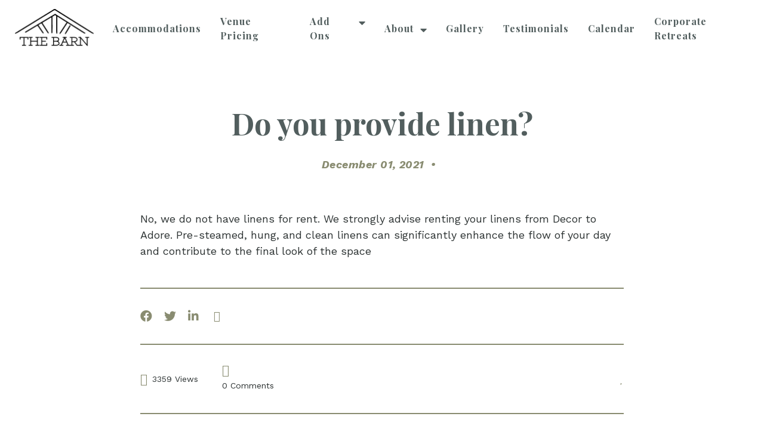

--- FILE ---
content_type: text/html; charset=UTF-8
request_url: http://thebarnsmithlake.com/faq/do-you-provide-linen/
body_size: 11384
content:
<!DOCTYPE html>
<html lang="en-US">
<head>
	<meta charset="UTF-8">
	<meta name="viewport" content="width=device-width, initial-scale=1">
	<link rel="profile" href="http://gmpg.org/xfn/11">
	<link rel="pingback" href="http://thebarnsmithlake.com/wp/xmlrpc.php">
	
    <!-- Google Fonts -->

	<script src="https://kit.fontawesome.com/d186e04d01.js" crossorigin="anonymous"></script>
<style>
	 .menu-item-has-children:before {
        font-family: 'Font Awesome 5 Pro' !important;
	 }
</style>
	<meta name='robots' content='index, follow, max-image-preview:large, max-snippet:-1, max-video-preview:-1' />
	<style>img:is([sizes="auto" i], [sizes^="auto," i]) { contain-intrinsic-size: 3000px 1500px }</style>
	
<!-- Google Tag Manager for WordPress by gtm4wp.com -->
<script data-cfasync="false" data-pagespeed-no-defer>
	var gtm4wp_datalayer_name = "dataLayer";
	var dataLayer = dataLayer || [];
</script>
<!-- End Google Tag Manager for WordPress by gtm4wp.com -->
	<!-- This site is optimized with the Yoast SEO Premium plugin v24.1 (Yoast SEO v24.2) - https://yoast.com/wordpress/plugins/seo/ -->
	<title>Do you provide linen? - The Barn at Smith Lake</title>
	<link rel="canonical" href="https://thebarnsmithlake.com/faq/do-you-provide-linen/" />
	<meta property="og:locale" content="en_US" />
	<meta property="og:type" content="article" />
	<meta property="og:title" content="Do you provide linen?" />
	<meta property="og:description" content="No, we do not have linens for rent. We strongly advise renting your linens from Decor to Adore. Pre-steamed, hung, and clean linens can significantly enhance the flow of your day and contribute to the final look of the space" />
	<meta property="og:url" content="https://thebarnsmithlake.com/faq/do-you-provide-linen/" />
	<meta property="og:site_name" content="The Barn at Smith Lake" />
	<meta property="article:publisher" content="https://www.facebook.com/thebarnsmithlake/" />
	<meta property="article:modified_time" content="2024-02-09T18:42:57+00:00" />
	<meta name="twitter:card" content="summary_large_image" />
	<meta name="twitter:label1" content="Est. reading time" />
	<meta name="twitter:data1" content="1 minute" />
	<script type="application/ld+json" class="yoast-schema-graph">{"@context":"https://schema.org","@graph":[{"@type":"WebPage","@id":"https://thebarnsmithlake.com/faq/do-you-provide-linen/","url":"https://thebarnsmithlake.com/faq/do-you-provide-linen/","name":"Do you provide linen? - The Barn at Smith Lake","isPartOf":{"@id":"https://thebarnsmithlake.com/#website"},"datePublished":"2021-12-01T16:43:40+00:00","dateModified":"2024-02-09T18:42:57+00:00","breadcrumb":{"@id":"https://thebarnsmithlake.com/faq/do-you-provide-linen/#breadcrumb"},"inLanguage":"en-US","potentialAction":[{"@type":"ReadAction","target":["https://thebarnsmithlake.com/faq/do-you-provide-linen/"]}]},{"@type":"BreadcrumbList","@id":"https://thebarnsmithlake.com/faq/do-you-provide-linen/#breadcrumb","itemListElement":[{"@type":"ListItem","position":1,"name":"Home","item":"https://thebarnsmithlake.com/"},{"@type":"ListItem","position":2,"name":"Faqs","item":"https://thebarnsmithlake.com/faq/"},{"@type":"ListItem","position":3,"name":"Do you provide linen?"}]},{"@type":"WebSite","@id":"https://thebarnsmithlake.com/#website","url":"https://thebarnsmithlake.com/","name":"The Barn at Smith Lake","description":"Just another WordPress site","potentialAction":[{"@type":"SearchAction","target":{"@type":"EntryPoint","urlTemplate":"https://thebarnsmithlake.com/?s={search_term_string}"},"query-input":{"@type":"PropertyValueSpecification","valueRequired":true,"valueName":"search_term_string"}}],"inLanguage":"en-US"}]}</script>
	<!-- / Yoast SEO Premium plugin. -->



<link rel="alternate" type="application/rss+xml" title="The Barn at Smith Lake &raquo; Feed" href="https://thebarnsmithlake.com/feed/" />
<link rel="alternate" type="application/rss+xml" title="The Barn at Smith Lake &raquo; Comments Feed" href="https://thebarnsmithlake.com/comments/feed/" />
<link rel='stylesheet' id='wp-block-library-css' href='http://thebarnsmithlake.com/wp/wp-includes/css/dist/block-library/style.min.css?ver=299afb00716fc53b1efb09da4658b8da' type='text/css' media='all' />
<style id='classic-theme-styles-inline-css' type='text/css'>
/*! This file is auto-generated */
.wp-block-button__link{color:#fff;background-color:#32373c;border-radius:9999px;box-shadow:none;text-decoration:none;padding:calc(.667em + 2px) calc(1.333em + 2px);font-size:1.125em}.wp-block-file__button{background:#32373c;color:#fff;text-decoration:none}
</style>
<style id='global-styles-inline-css' type='text/css'>
:root{--wp--preset--aspect-ratio--square: 1;--wp--preset--aspect-ratio--4-3: 4/3;--wp--preset--aspect-ratio--3-4: 3/4;--wp--preset--aspect-ratio--3-2: 3/2;--wp--preset--aspect-ratio--2-3: 2/3;--wp--preset--aspect-ratio--16-9: 16/9;--wp--preset--aspect-ratio--9-16: 9/16;--wp--preset--color--black: #000000;--wp--preset--color--cyan-bluish-gray: #abb8c3;--wp--preset--color--white: #ffffff;--wp--preset--color--pale-pink: #f78da7;--wp--preset--color--vivid-red: #cf2e2e;--wp--preset--color--luminous-vivid-orange: #ff6900;--wp--preset--color--luminous-vivid-amber: #fcb900;--wp--preset--color--light-green-cyan: #7bdcb5;--wp--preset--color--vivid-green-cyan: #00d084;--wp--preset--color--pale-cyan-blue: #8ed1fc;--wp--preset--color--vivid-cyan-blue: #0693e3;--wp--preset--color--vivid-purple: #9b51e0;--wp--preset--gradient--vivid-cyan-blue-to-vivid-purple: linear-gradient(135deg,rgba(6,147,227,1) 0%,rgb(155,81,224) 100%);--wp--preset--gradient--light-green-cyan-to-vivid-green-cyan: linear-gradient(135deg,rgb(122,220,180) 0%,rgb(0,208,130) 100%);--wp--preset--gradient--luminous-vivid-amber-to-luminous-vivid-orange: linear-gradient(135deg,rgba(252,185,0,1) 0%,rgba(255,105,0,1) 100%);--wp--preset--gradient--luminous-vivid-orange-to-vivid-red: linear-gradient(135deg,rgba(255,105,0,1) 0%,rgb(207,46,46) 100%);--wp--preset--gradient--very-light-gray-to-cyan-bluish-gray: linear-gradient(135deg,rgb(238,238,238) 0%,rgb(169,184,195) 100%);--wp--preset--gradient--cool-to-warm-spectrum: linear-gradient(135deg,rgb(74,234,220) 0%,rgb(151,120,209) 20%,rgb(207,42,186) 40%,rgb(238,44,130) 60%,rgb(251,105,98) 80%,rgb(254,248,76) 100%);--wp--preset--gradient--blush-light-purple: linear-gradient(135deg,rgb(255,206,236) 0%,rgb(152,150,240) 100%);--wp--preset--gradient--blush-bordeaux: linear-gradient(135deg,rgb(254,205,165) 0%,rgb(254,45,45) 50%,rgb(107,0,62) 100%);--wp--preset--gradient--luminous-dusk: linear-gradient(135deg,rgb(255,203,112) 0%,rgb(199,81,192) 50%,rgb(65,88,208) 100%);--wp--preset--gradient--pale-ocean: linear-gradient(135deg,rgb(255,245,203) 0%,rgb(182,227,212) 50%,rgb(51,167,181) 100%);--wp--preset--gradient--electric-grass: linear-gradient(135deg,rgb(202,248,128) 0%,rgb(113,206,126) 100%);--wp--preset--gradient--midnight: linear-gradient(135deg,rgb(2,3,129) 0%,rgb(40,116,252) 100%);--wp--preset--font-size--small: 13px;--wp--preset--font-size--medium: 20px;--wp--preset--font-size--large: 36px;--wp--preset--font-size--x-large: 42px;--wp--preset--spacing--20: 0.44rem;--wp--preset--spacing--30: 0.67rem;--wp--preset--spacing--40: 1rem;--wp--preset--spacing--50: 1.5rem;--wp--preset--spacing--60: 2.25rem;--wp--preset--spacing--70: 3.38rem;--wp--preset--spacing--80: 5.06rem;--wp--preset--shadow--natural: 6px 6px 9px rgba(0, 0, 0, 0.2);--wp--preset--shadow--deep: 12px 12px 50px rgba(0, 0, 0, 0.4);--wp--preset--shadow--sharp: 6px 6px 0px rgba(0, 0, 0, 0.2);--wp--preset--shadow--outlined: 6px 6px 0px -3px rgba(255, 255, 255, 1), 6px 6px rgba(0, 0, 0, 1);--wp--preset--shadow--crisp: 6px 6px 0px rgba(0, 0, 0, 1);}:where(.is-layout-flex){gap: 0.5em;}:where(.is-layout-grid){gap: 0.5em;}body .is-layout-flex{display: flex;}.is-layout-flex{flex-wrap: wrap;align-items: center;}.is-layout-flex > :is(*, div){margin: 0;}body .is-layout-grid{display: grid;}.is-layout-grid > :is(*, div){margin: 0;}:where(.wp-block-columns.is-layout-flex){gap: 2em;}:where(.wp-block-columns.is-layout-grid){gap: 2em;}:where(.wp-block-post-template.is-layout-flex){gap: 1.25em;}:where(.wp-block-post-template.is-layout-grid){gap: 1.25em;}.has-black-color{color: var(--wp--preset--color--black) !important;}.has-cyan-bluish-gray-color{color: var(--wp--preset--color--cyan-bluish-gray) !important;}.has-white-color{color: var(--wp--preset--color--white) !important;}.has-pale-pink-color{color: var(--wp--preset--color--pale-pink) !important;}.has-vivid-red-color{color: var(--wp--preset--color--vivid-red) !important;}.has-luminous-vivid-orange-color{color: var(--wp--preset--color--luminous-vivid-orange) !important;}.has-luminous-vivid-amber-color{color: var(--wp--preset--color--luminous-vivid-amber) !important;}.has-light-green-cyan-color{color: var(--wp--preset--color--light-green-cyan) !important;}.has-vivid-green-cyan-color{color: var(--wp--preset--color--vivid-green-cyan) !important;}.has-pale-cyan-blue-color{color: var(--wp--preset--color--pale-cyan-blue) !important;}.has-vivid-cyan-blue-color{color: var(--wp--preset--color--vivid-cyan-blue) !important;}.has-vivid-purple-color{color: var(--wp--preset--color--vivid-purple) !important;}.has-black-background-color{background-color: var(--wp--preset--color--black) !important;}.has-cyan-bluish-gray-background-color{background-color: var(--wp--preset--color--cyan-bluish-gray) !important;}.has-white-background-color{background-color: var(--wp--preset--color--white) !important;}.has-pale-pink-background-color{background-color: var(--wp--preset--color--pale-pink) !important;}.has-vivid-red-background-color{background-color: var(--wp--preset--color--vivid-red) !important;}.has-luminous-vivid-orange-background-color{background-color: var(--wp--preset--color--luminous-vivid-orange) !important;}.has-luminous-vivid-amber-background-color{background-color: var(--wp--preset--color--luminous-vivid-amber) !important;}.has-light-green-cyan-background-color{background-color: var(--wp--preset--color--light-green-cyan) !important;}.has-vivid-green-cyan-background-color{background-color: var(--wp--preset--color--vivid-green-cyan) !important;}.has-pale-cyan-blue-background-color{background-color: var(--wp--preset--color--pale-cyan-blue) !important;}.has-vivid-cyan-blue-background-color{background-color: var(--wp--preset--color--vivid-cyan-blue) !important;}.has-vivid-purple-background-color{background-color: var(--wp--preset--color--vivid-purple) !important;}.has-black-border-color{border-color: var(--wp--preset--color--black) !important;}.has-cyan-bluish-gray-border-color{border-color: var(--wp--preset--color--cyan-bluish-gray) !important;}.has-white-border-color{border-color: var(--wp--preset--color--white) !important;}.has-pale-pink-border-color{border-color: var(--wp--preset--color--pale-pink) !important;}.has-vivid-red-border-color{border-color: var(--wp--preset--color--vivid-red) !important;}.has-luminous-vivid-orange-border-color{border-color: var(--wp--preset--color--luminous-vivid-orange) !important;}.has-luminous-vivid-amber-border-color{border-color: var(--wp--preset--color--luminous-vivid-amber) !important;}.has-light-green-cyan-border-color{border-color: var(--wp--preset--color--light-green-cyan) !important;}.has-vivid-green-cyan-border-color{border-color: var(--wp--preset--color--vivid-green-cyan) !important;}.has-pale-cyan-blue-border-color{border-color: var(--wp--preset--color--pale-cyan-blue) !important;}.has-vivid-cyan-blue-border-color{border-color: var(--wp--preset--color--vivid-cyan-blue) !important;}.has-vivid-purple-border-color{border-color: var(--wp--preset--color--vivid-purple) !important;}.has-vivid-cyan-blue-to-vivid-purple-gradient-background{background: var(--wp--preset--gradient--vivid-cyan-blue-to-vivid-purple) !important;}.has-light-green-cyan-to-vivid-green-cyan-gradient-background{background: var(--wp--preset--gradient--light-green-cyan-to-vivid-green-cyan) !important;}.has-luminous-vivid-amber-to-luminous-vivid-orange-gradient-background{background: var(--wp--preset--gradient--luminous-vivid-amber-to-luminous-vivid-orange) !important;}.has-luminous-vivid-orange-to-vivid-red-gradient-background{background: var(--wp--preset--gradient--luminous-vivid-orange-to-vivid-red) !important;}.has-very-light-gray-to-cyan-bluish-gray-gradient-background{background: var(--wp--preset--gradient--very-light-gray-to-cyan-bluish-gray) !important;}.has-cool-to-warm-spectrum-gradient-background{background: var(--wp--preset--gradient--cool-to-warm-spectrum) !important;}.has-blush-light-purple-gradient-background{background: var(--wp--preset--gradient--blush-light-purple) !important;}.has-blush-bordeaux-gradient-background{background: var(--wp--preset--gradient--blush-bordeaux) !important;}.has-luminous-dusk-gradient-background{background: var(--wp--preset--gradient--luminous-dusk) !important;}.has-pale-ocean-gradient-background{background: var(--wp--preset--gradient--pale-ocean) !important;}.has-electric-grass-gradient-background{background: var(--wp--preset--gradient--electric-grass) !important;}.has-midnight-gradient-background{background: var(--wp--preset--gradient--midnight) !important;}.has-small-font-size{font-size: var(--wp--preset--font-size--small) !important;}.has-medium-font-size{font-size: var(--wp--preset--font-size--medium) !important;}.has-large-font-size{font-size: var(--wp--preset--font-size--large) !important;}.has-x-large-font-size{font-size: var(--wp--preset--font-size--x-large) !important;}
:where(.wp-block-post-template.is-layout-flex){gap: 1.25em;}:where(.wp-block-post-template.is-layout-grid){gap: 1.25em;}
:where(.wp-block-columns.is-layout-flex){gap: 2em;}:where(.wp-block-columns.is-layout-grid){gap: 2em;}
:root :where(.wp-block-pullquote){font-size: 1.5em;line-height: 1.6;}
</style>
<link rel='stylesheet' id='infodash_frontend-css' href='http://thebarnsmithlake.com/app/plugins/infomedia-dashboard/assets/css/frontend.css?ver=2.0.7' type='text/css' media='' />
<link rel='stylesheet' id='theme-style-css' href='http://thebarnsmithlake.com/app/themes/the-barn/assets/css/app.css?ver=1701102130' type='text/css' media='all' />
<link rel='stylesheet' id='font-awesome-css' href='http://thebarnsmithlake.com/app/plugins/elementor/assets/lib/font-awesome/css/font-awesome.min.css?ver=4.7.0' type='text/css' media='all' />
<link rel='stylesheet' id='swiper-style-css' href='http://thebarnsmithlake.com/app/themes/the-barn/assets/css/swiper-bundle.min.css?ver=1701102130' type='text/css' media='all' />
<link rel='stylesheet' id='infodash_admin-css' href='http://thebarnsmithlake.com/app/plugins/infomedia-dashboard/assets/css/admin.css?ver=2.0.7' type='text/css' media='' />
<link rel='stylesheet' id='simcal-qtip-css' href='http://thebarnsmithlake.com/app/plugins/google-calendar-events/assets/generated/vendor/jquery.qtip.min.css?ver=3.4.8' type='text/css' media='all' />
<link rel='stylesheet' id='simcal-default-calendar-grid-css' href='http://thebarnsmithlake.com/app/plugins/google-calendar-events/assets/generated/default-calendar-grid.min.css?ver=3.4.8' type='text/css' media='all' />
<link rel='stylesheet' id='simcal-default-calendar-list-css' href='http://thebarnsmithlake.com/app/plugins/google-calendar-events/assets/generated/default-calendar-list.min.css?ver=3.4.8' type='text/css' media='all' />
<script type="text/javascript" src="http://thebarnsmithlake.com/app/plugins/infomedia-dashboard/assets/js/frontend.js?ver=2.0.7" id="infodash_frontend-js"></script>
<script type="text/javascript" src="http://thebarnsmithlake.com/wp/wp-includes/js/jquery/jquery.min.js?ver=3.7.1" id="jquery-core-js"></script>
<script type="text/javascript" src="http://thebarnsmithlake.com/wp/wp-includes/js/jquery/jquery-migrate.min.js?ver=3.4.1" id="jquery-migrate-js"></script>
<script type="text/javascript" src="http://thebarnsmithlake.com/app/plugins/infomedia-dashboard/assets/js/admin.js?ver=2.0.7" id="infodash_admin-js"></script>
<link rel="https://api.w.org/" href="https://thebarnsmithlake.com/wp-json/" /><link rel="EditURI" type="application/rsd+xml" title="RSD" href="https://thebarnsmithlake.com/wp/xmlrpc.php?rsd" />

<link rel='shortlink' href='https://thebarnsmithlake.com/?p=697' />
<link rel="alternate" title="oEmbed (JSON)" type="application/json+oembed" href="https://thebarnsmithlake.com/wp-json/oembed/1.0/embed?url=https%3A%2F%2Fthebarnsmithlake.com%2Ffaq%2Fdo-you-provide-linen%2F" />
<link rel="alternate" title="oEmbed (XML)" type="text/xml+oembed" href="https://thebarnsmithlake.com/wp-json/oembed/1.0/embed?url=https%3A%2F%2Fthebarnsmithlake.com%2Ffaq%2Fdo-you-provide-linen%2F&#038;format=xml" />
<!-- Stream WordPress user activity plugin v4.0.2 -->

<!-- Google Tag Manager for WordPress by gtm4wp.com -->
<!-- GTM Container placement set to footer -->
<script data-cfasync="false" data-pagespeed-no-defer type="text/javascript">
	var dataLayer_content = {"pagePostType":"faqs","pagePostType2":"single-faqs","pagePostAuthor":"thebarn"};
	dataLayer.push( dataLayer_content );
</script>
<script data-cfasync="false">
(function(w,d,s,l,i){w[l]=w[l]||[];w[l].push({'gtm.start':
new Date().getTime(),event:'gtm.js'});var f=d.getElementsByTagName(s)[0],
j=d.createElement(s),dl=l!='dataLayer'?'&l='+l:'';j.async=true;j.src=
'//www.googletagmanager.com/gtm.js?id='+i+dl;f.parentNode.insertBefore(j,f);
})(window,document,'script','dataLayer','GTM-NM564PN');
</script>
<!-- End Google Tag Manager for WordPress by gtm4wp.com --><meta name="generator" content="Elementor 3.26.4; features: additional_custom_breakpoints; settings: css_print_method-external, google_font-enabled, font_display-auto">
<style type="text/css">.recentcomments a{display:inline !important;padding:0 !important;margin:0 !important;}</style>			<style>
				.e-con.e-parent:nth-of-type(n+4):not(.e-lazyloaded):not(.e-no-lazyload),
				.e-con.e-parent:nth-of-type(n+4):not(.e-lazyloaded):not(.e-no-lazyload) * {
					background-image: none !important;
				}
				@media screen and (max-height: 1024px) {
					.e-con.e-parent:nth-of-type(n+3):not(.e-lazyloaded):not(.e-no-lazyload),
					.e-con.e-parent:nth-of-type(n+3):not(.e-lazyloaded):not(.e-no-lazyload) * {
						background-image: none !important;
					}
				}
				@media screen and (max-height: 640px) {
					.e-con.e-parent:nth-of-type(n+2):not(.e-lazyloaded):not(.e-no-lazyload),
					.e-con.e-parent:nth-of-type(n+2):not(.e-lazyloaded):not(.e-no-lazyload) * {
						background-image: none !important;
					}
				}
			</style>
			<link rel="icon" href="https://thebarnsmithlake.com/app/uploads/2021/10/cropped-favicon-2-32x32.png" sizes="32x32" />
<link rel="icon" href="https://thebarnsmithlake.com/app/uploads/2021/10/cropped-favicon-2-192x192.png" sizes="192x192" />
<link rel="apple-touch-icon" href="https://thebarnsmithlake.com/app/uploads/2021/10/cropped-favicon-2-180x180.png" />
<meta name="msapplication-TileImage" content="https://thebarnsmithlake.com/app/uploads/2021/10/cropped-favicon-2-270x270.png" />
<noscript><style id="rocket-lazyload-nojs-css">.rll-youtube-player, [data-lazy-src]{display:none !important;}</style></noscript><meta name="generator" content="WP Rocket 3.18" data-wpr-features="wpr_lazyload_images wpr_lazyload_iframes wpr_desktop wpr_preload_links" /></head>

<body class="faqs-template-default single single-faqs postid-697 post-do-you-provide-linen elementor-default elementor-kit-1099">

	<header data-rocket-location-hash="7c330f250489cb118bb22490120719b0" id="wrapper-navbar" class="site-header wrapper-navbar z-20 w-full">
        <nav class="navbar navbar-expand">
            <div class="container flex justify-between items-center">
                <div class="header-logo">
                    <a class="navbar-brand" href="https://thebarnsmithlake.com" title="">
                        <img src="data:image/svg+xml,%3Csvg%20xmlns='http://www.w3.org/2000/svg'%20viewBox='0%200%200%200'%3E%3C/svg%3E" alt="" data-lazy-src="https://thebarnsmithlake.com/app/uploads/2021/10/the-barn-logo-black.png"><noscript><img src="https://thebarnsmithlake.com/app/uploads/2021/10/the-barn-logo-black.png" alt=""></noscript>
                    </a> 
                </div>
                <!-- The WordPress Menu goes here -->
                <div id="navbarNavDropdown" class="collapse navbar-collapse main-menu sm:ml-auto sm:mr-0"><ul id="main-menu" class="navbar-nav ml-auto scroll-to-section"><li id="menu-item-26" class="menu-item menu-item-type-post_type menu-item-object-page menu-item-26"><a href="https://thebarnsmithlake.com/accommodations/">Accommodations</a></li>
<li id="menu-item-25" class="menu-item menu-item-type-post_type menu-item-object-page menu-item-25"><a href="https://thebarnsmithlake.com/events/">Venue Pricing</a></li>
<li id="menu-item-773" class="menu-item menu-item-type-post_type menu-item-object-page menu-item-has-children menu-item-773"><a href="https://thebarnsmithlake.com/add-ons/">Add Ons</a>
<ul class="sub-menu">
	<li id="menu-item-599" class="menu-item menu-item-type-post_type menu-item-object-page menu-item-599"><a href="https://thebarnsmithlake.com/event-rentals/">Event Rentals</a></li>
	<li id="menu-item-810" class="menu-item menu-item-type-post_type menu-item-object-page menu-item-810"><a href="https://thebarnsmithlake.com/boat-rentals/">Boat Rentals</a></li>
	<li id="menu-item-819" class="menu-item menu-item-type-post_type menu-item-object-page menu-item-819"><a href="https://thebarnsmithlake.com/rental-add-ons/">Rental Add Ons</a></li>
</ul>
</li>
<li id="menu-item-24" class="menu-item menu-item-type-post_type menu-item-object-page menu-item-has-children menu-item-24"><a href="https://thebarnsmithlake.com/about/">About</a>
<ul class="sub-menu">
	<li id="menu-item-589" class="menu-item menu-item-type-post_type menu-item-object-page menu-item-589"><a href="https://thebarnsmithlake.com/faqs/">FAQ</a></li>
	<li id="menu-item-310" class="menu-item menu-item-type-post_type menu-item-object-page menu-item-310"><a href="https://thebarnsmithlake.com/blog/">Blog</a></li>
</ul>
</li>
<li id="menu-item-23" class="menu-item menu-item-type-post_type menu-item-object-page menu-item-23"><a href="https://thebarnsmithlake.com/gallery/">Gallery</a></li>
<li id="menu-item-755" class="menu-item menu-item-type-post_type menu-item-object-page menu-item-755"><a href="https://thebarnsmithlake.com/testimonials/">Testimonials</a></li>
<li id="menu-item-896" class="menu-item menu-item-type-post_type menu-item-object-page menu-item-896"><a href="https://thebarnsmithlake.com/calendar/">Calendar</a></li>
<li id="menu-item-1164" class="menu-item menu-item-type-post_type menu-item-object-page menu-item-1164"><a href="https://thebarnsmithlake.com/corporate-retreats/">Corporate Retreats</a></li>
</ul></div>    
                <div class="navbar-toggler" id="toggle">
                    <span class="top"></span>
                    <span class="middle"></span>
                    <span class="bottom"></span>
                    <svg x="0px" y="0px" width="36px" height="36px" viewBox="0 0 36 36" xml:space="preserve" preserveAspectRatio="xMidYMid meet">
                        <g>
                            <line class="st0" x1="0" y1="1" x2="36" y2="1"></line>
                            <line class="st0" x1="0" y1="10" x2="36" y2="10"></line>
                            <line class="st0" x1="0" y1="20" x2="36" y2="20"></line>
                        </g>
                    </svg>
                </div>
            </div>
        </nav>
    </header>

<section data-rocket-location-hash="2eaa7b4955559b11103b759067d55872" class="galleries-section pt-12 md:pt-20">
    <div data-rocket-location-hash="9e196ccd41d9601bfa0cd36390f8e151" class="container-sm">
        <div data-rocket-location-hash="c5a93dff5b6fdf53806974292b9038db" class="w-full md:w-11/12 mx-auto text-center">
            <h2 class="text-center">Do you provide linen?</h2>
            <div class="text-brand-alt italic large-text font-bold tracking-wide mb-6">
                <!-- <span>Published by: thebarn</span>&nbsp;&nbsp;•&nbsp;&nbsp; -->
                <span>December 01, 2021</span>&nbsp;&nbsp;•&nbsp;&nbsp;<span></span></div>
        </div>
        <div data-rocket-location-hash="c10ee830a3b400d04aea6fd61369eebc" class="w-full mt-12 md:mt-16">
            No, we do not have linens for rent. We strongly advise renting your linens from Decor to Adore. Pre-steamed, hung, and clean linens can significantly enhance the flow of your day and contribute to the final look of the space        </div>
        <div data-rocket-location-hash="f6183936d5c97fd9faa42b96be559ab7" class="flex flex-wrap items-center justify-start pt-6 mt-8 sm:pt-8 sm:mt-12 border-t md:border-t-2 border-brand-alt">
                    <div id="social-share" class="text-xl flex items-center justify-center text-center">
                <a href="https://www.facebook.com/sharer/sharer.php?u=https%3A%2F%2Fthebarnsmithlake.com%2Ffaq%2Fdo-you-provide-linen%2F" target="_blank"><i class="fab fa-facebook-f mr-5"></i></a>
                <a href="https://twitter.com/intent/tweet?text=Do+you+provide+linen%3F&amp;url=https%3A%2F%2Fthebarnsmithlake.com%2Ffaq%2Fdo-you-provide-linen%2F&amp;via=TheBarn" target="_blank"><i class="fab fa-twitter mr-5"></i></a>
                <a href="https://www.linkedin.com/sharing/share-offsite/?url=https%3A%2F%2Fthebarnsmithlake.com%2Ffaq%2Fdo-you-provide-linen%2F&amp;title=Do+you+provide+linen%3F" target="_blank"><i class="fab fa-linkedin-in mr-5"></i></a>
                <i class="fas fa-link text-brand-alt mr-5 copy-link" id='display' onclick='copyToClipboard(this)'>https://thebarnsmithlake.com/faq/do-you-provide-linen/</i>
            </div>
        </div>
        <div data-rocket-location-hash="43e91a25f11f84420e4dfd42272d634e" class="flex flex-wrap items-center justify-between pt-6 mt-6 sm:pt-8 sm:mt-8 border-t md:border-t-2 border-brand-alt">
            <div id="social-share" class="text-xl flex items-center justify-center text-center">
                <a href="#" target="_blank" class="flex flex-wrap items-center mr-5 md:mr-10"><i class="fas fa-eye mr-2"></i> <span class="small-text text-dark-gray">3359 Views</span></a>
                <a href="#" target="_blank"><i class="fas flex flex-wrap items-center fa-comment mr-2" ></i> <span class="small-text text-dark-gray">0 Comments</span></a>
            </div>
            <div>
                <a href="#" target="_blank" class="flex flex-wrap items-center">
                    <i class="far fa-heart"></i>
                    <!-- <i class="fas fa-heart"></i> -->
                </a>
            </div>
        </div>
        <div data-rocket-location-hash="55558be17c2575be3939d59e6dc1cde6" class="pt-6 mt-6 sm:pt-8 sm:mt-8 border-t md:border-t-2 border-brand-alt">
            <!-- <h5>Comments</h5> -->
            
<div id="comments" class="comments-area">
	
		
	
</div><!-- #comments -->        </div>
    </div>
</section>

<script>
function copyToClipboard(element) {
    var range, selection, worked;
  //alert(element1);
  if (document.body.createTextRange) {
    range = document.body.createTextRange();
    range.moveToElementText(element);
    range.select();
  } else if (window.getSelection) {
    selection = window.getSelection();        
    range = document.createRange();
    range.selectNodeContents(element);
    selection.removeAllRanges();
    selection.addRange(range);
  }
  
  try {
    document.execCommand('copy');
    //alert('text copied.......');
  }
  catch (err) {
    //alert('unable to copy text');
  }
}

</script>

    <footer data-rocket-location-hash="a53351ef2523e741feb6195326d7ea16" class="position-relative site-footer footer-wrapper" id="footer-wrapper">
        <div data-rocket-location-hash="ece3ed027159e2971445abf4a4e607b7" class="position-relative container">
            <div data-rocket-location-hash="5aeab6ccac92906979f02d32d2bc3d61" class="footer-top md:pb-10">
                <div class="text-center mb-8 md:mb-10">
                    <a class="navbar-brand" href="https://thebarnsmithlake.com" title="">
                        <img src="data:image/svg+xml,%3Csvg%20xmlns='http://www.w3.org/2000/svg'%20viewBox='0%200%20168%200'%3E%3C/svg%3E" alt="" width="168" class="mx-auto" data-lazy-src="https://thebarnsmithlake.com/app/uploads/2021/10/the-barn-logo.png"><noscript><img src="https://thebarnsmithlake.com/app/uploads/2021/10/the-barn-logo.png" alt="" width="168" class="mx-auto"></noscript>
                    </a>
                </div>
                <div id="navbarNavDropdown" class="social-media-menu mb-7 md:mb-10 mx-auto"><ul id="social_menu" class="social-media-list medium-text font-semibold mx-auto"><li id="menu-item-44" class="fab fa-facebook-f menu-item menu-item-type-custom menu-item-object-custom menu-item-44"><a href="https://www.facebook.com/thebarnsmithlake">Facebook</a></li>
<li id="menu-item-45" class="fab fa-instagram menu-item menu-item-type-custom menu-item-object-custom menu-item-45"><a href="https://www.instagram.com/thebarnsmithlake/">Instagram</a></li>
</ul></div>                <div id="navbarNavDropdown" class="footer-menu mt-5 hidden md:block"><ul id="footer-menu" class="flex flex-wrap items-center justify-center"><li id="menu-item-34" class="menu-item menu-item-type-post_type menu-item-object-page menu-item-34"><a href="https://thebarnsmithlake.com/accommodations/">Accommodations</a></li>
<li id="menu-item-35" class="menu-item menu-item-type-post_type menu-item-object-page menu-item-35"><a href="https://thebarnsmithlake.com/events/">Venue Pricing</a></li>
<li id="menu-item-36" class="menu-item menu-item-type-post_type menu-item-object-page menu-item-36"><a href="https://thebarnsmithlake.com/about/">About</a></li>
<li id="menu-item-37" class="menu-item menu-item-type-post_type menu-item-object-page menu-item-37"><a href="https://thebarnsmithlake.com/gallery/">Gallery</a></li>
<li id="menu-item-42" class="menu-item menu-item-type-post_type menu-item-object-page menu-item-42"><a href="https://thebarnsmithlake.com/contact/">Contact</a></li>
<li id="menu-item-43" class="menu-item menu-item-type-post_type menu-item-object-page menu-item-privacy-policy menu-item-43"><a rel="privacy-policy" href="https://thebarnsmithlake.com/privacy-policy/">Privacy Policy</a></li>
</ul></div>            </div>
            <div data-rocket-location-hash="f0d6f307bf6f0eb115918ddfd2101054" class="footer-bottom md:pt-2">
                <div class="flex flex-wrap items-center justify-center">
                    <p class="flex flex-wrap items-center justify-center medium-text font-normal text-center text-white copyright-text mb-0 w-full">
                        <span class="w-full sm:w-auto my-1">1000 County Rd 78 Bremen AL 35033</span><span class="mx-5 hidden sm:inline-block my-1">|</span class="w-full sm:w-auto my-1">Email us!<span class="mx-5 hidden sm:inline-block my-1">|</span><span class="w-full sm:w-auto my-1"><a href="mailto:thebarnsmithlake@gmail.com" target="_blank">thebarnsmithlake@gmail.com</a></span></p>
                    </p>
                    <p class="flex flex-wrap items-center justify-center medium-text font-normal text-center text-white copyright-text mb-0 w-full">
                        <span class="w-full sm:w-auto my-1">Web Support by <a href="https://infomedia.com" target="_blank" rel="noopener">Infomedia</a></span>
                    </p>
                </div>
            </div>
         </div>
    </footer><!-- #colophon -->


<!-- GTM Container placement set to footer -->
<!-- Google Tag Manager (noscript) -->
				<noscript><iframe src="https://www.googletagmanager.com/ns.html?id=GTM-NM564PN" height="0" width="0" style="display:none;visibility:hidden" aria-hidden="true"></iframe></noscript>
<!-- End Google Tag Manager (noscript) -->			<script type='text/javascript'>
				const lazyloadRunObserver = () => {
					const lazyloadBackgrounds = document.querySelectorAll( `.e-con.e-parent:not(.e-lazyloaded)` );
					const lazyloadBackgroundObserver = new IntersectionObserver( ( entries ) => {
						entries.forEach( ( entry ) => {
							if ( entry.isIntersecting ) {
								let lazyloadBackground = entry.target;
								if( lazyloadBackground ) {
									lazyloadBackground.classList.add( 'e-lazyloaded' );
								}
								lazyloadBackgroundObserver.unobserve( entry.target );
							}
						});
					}, { rootMargin: '200px 0px 200px 0px' } );
					lazyloadBackgrounds.forEach( ( lazyloadBackground ) => {
						lazyloadBackgroundObserver.observe( lazyloadBackground );
					} );
				};
				const events = [
					'DOMContentLoaded',
					'elementor/lazyload/observe',
				];
				events.forEach( ( event ) => {
					document.addEventListener( event, lazyloadRunObserver );
				} );
			</script>
			<!-- Start of Async HubSpot Analytics Code -->
<script type="text/javascript">
(function(d,s,i,r) {
if (d.getElementById(i)){return;}
var n=d.createElement(s),e=d.getElementsByTagName(s)[0];
n.id=i;n.src='//js.hs-analytics.net/analytics/'+(Math.ceil(new Date()/r)*r)+'/5396694.js';
e.parentNode.insertBefore(n, e);
})(document,"script","hs-analytics",300000);
</script>
<!-- End of Async HubSpot Analytics Code -->
<script type="text/javascript" id="rocket-browser-checker-js-after">
/* <![CDATA[ */
"use strict";var _createClass=function(){function defineProperties(target,props){for(var i=0;i<props.length;i++){var descriptor=props[i];descriptor.enumerable=descriptor.enumerable||!1,descriptor.configurable=!0,"value"in descriptor&&(descriptor.writable=!0),Object.defineProperty(target,descriptor.key,descriptor)}}return function(Constructor,protoProps,staticProps){return protoProps&&defineProperties(Constructor.prototype,protoProps),staticProps&&defineProperties(Constructor,staticProps),Constructor}}();function _classCallCheck(instance,Constructor){if(!(instance instanceof Constructor))throw new TypeError("Cannot call a class as a function")}var RocketBrowserCompatibilityChecker=function(){function RocketBrowserCompatibilityChecker(options){_classCallCheck(this,RocketBrowserCompatibilityChecker),this.passiveSupported=!1,this._checkPassiveOption(this),this.options=!!this.passiveSupported&&options}return _createClass(RocketBrowserCompatibilityChecker,[{key:"_checkPassiveOption",value:function(self){try{var options={get passive(){return!(self.passiveSupported=!0)}};window.addEventListener("test",null,options),window.removeEventListener("test",null,options)}catch(err){self.passiveSupported=!1}}},{key:"initRequestIdleCallback",value:function(){!1 in window&&(window.requestIdleCallback=function(cb){var start=Date.now();return setTimeout(function(){cb({didTimeout:!1,timeRemaining:function(){return Math.max(0,50-(Date.now()-start))}})},1)}),!1 in window&&(window.cancelIdleCallback=function(id){return clearTimeout(id)})}},{key:"isDataSaverModeOn",value:function(){return"connection"in navigator&&!0===navigator.connection.saveData}},{key:"supportsLinkPrefetch",value:function(){var elem=document.createElement("link");return elem.relList&&elem.relList.supports&&elem.relList.supports("prefetch")&&window.IntersectionObserver&&"isIntersecting"in IntersectionObserverEntry.prototype}},{key:"isSlowConnection",value:function(){return"connection"in navigator&&"effectiveType"in navigator.connection&&("2g"===navigator.connection.effectiveType||"slow-2g"===navigator.connection.effectiveType)}}]),RocketBrowserCompatibilityChecker}();
/* ]]> */
</script>
<script type="text/javascript" id="rocket-preload-links-js-extra">
/* <![CDATA[ */
var RocketPreloadLinksConfig = {"excludeUris":"\/(?:.+\/)?feed(?:\/(?:.+\/?)?)?$|\/(?:.+\/)?embed\/|\/(index.php\/)?(.*)wp-json(\/.*|$)|\/refer\/|\/go\/|\/recommend\/|\/recommends\/","usesTrailingSlash":"1","imageExt":"jpg|jpeg|gif|png|tiff|bmp|webp|avif|pdf|doc|docx|xls|xlsx|php","fileExt":"jpg|jpeg|gif|png|tiff|bmp|webp|avif|pdf|doc|docx|xls|xlsx|php|html|htm","siteUrl":"https:\/\/thebarnsmithlake.com","onHoverDelay":"100","rateThrottle":"3"};
/* ]]> */
</script>
<script type="text/javascript" id="rocket-preload-links-js-after">
/* <![CDATA[ */
(function() {
"use strict";var r="function"==typeof Symbol&&"symbol"==typeof Symbol.iterator?function(e){return typeof e}:function(e){return e&&"function"==typeof Symbol&&e.constructor===Symbol&&e!==Symbol.prototype?"symbol":typeof e},e=function(){function i(e,t){for(var n=0;n<t.length;n++){var i=t[n];i.enumerable=i.enumerable||!1,i.configurable=!0,"value"in i&&(i.writable=!0),Object.defineProperty(e,i.key,i)}}return function(e,t,n){return t&&i(e.prototype,t),n&&i(e,n),e}}();function i(e,t){if(!(e instanceof t))throw new TypeError("Cannot call a class as a function")}var t=function(){function n(e,t){i(this,n),this.browser=e,this.config=t,this.options=this.browser.options,this.prefetched=new Set,this.eventTime=null,this.threshold=1111,this.numOnHover=0}return e(n,[{key:"init",value:function(){!this.browser.supportsLinkPrefetch()||this.browser.isDataSaverModeOn()||this.browser.isSlowConnection()||(this.regex={excludeUris:RegExp(this.config.excludeUris,"i"),images:RegExp(".("+this.config.imageExt+")$","i"),fileExt:RegExp(".("+this.config.fileExt+")$","i")},this._initListeners(this))}},{key:"_initListeners",value:function(e){-1<this.config.onHoverDelay&&document.addEventListener("mouseover",e.listener.bind(e),e.listenerOptions),document.addEventListener("mousedown",e.listener.bind(e),e.listenerOptions),document.addEventListener("touchstart",e.listener.bind(e),e.listenerOptions)}},{key:"listener",value:function(e){var t=e.target.closest("a"),n=this._prepareUrl(t);if(null!==n)switch(e.type){case"mousedown":case"touchstart":this._addPrefetchLink(n);break;case"mouseover":this._earlyPrefetch(t,n,"mouseout")}}},{key:"_earlyPrefetch",value:function(t,e,n){var i=this,r=setTimeout(function(){if(r=null,0===i.numOnHover)setTimeout(function(){return i.numOnHover=0},1e3);else if(i.numOnHover>i.config.rateThrottle)return;i.numOnHover++,i._addPrefetchLink(e)},this.config.onHoverDelay);t.addEventListener(n,function e(){t.removeEventListener(n,e,{passive:!0}),null!==r&&(clearTimeout(r),r=null)},{passive:!0})}},{key:"_addPrefetchLink",value:function(i){return this.prefetched.add(i.href),new Promise(function(e,t){var n=document.createElement("link");n.rel="prefetch",n.href=i.href,n.onload=e,n.onerror=t,document.head.appendChild(n)}).catch(function(){})}},{key:"_prepareUrl",value:function(e){if(null===e||"object"!==(void 0===e?"undefined":r(e))||!1 in e||-1===["http:","https:"].indexOf(e.protocol))return null;var t=e.href.substring(0,this.config.siteUrl.length),n=this._getPathname(e.href,t),i={original:e.href,protocol:e.protocol,origin:t,pathname:n,href:t+n};return this._isLinkOk(i)?i:null}},{key:"_getPathname",value:function(e,t){var n=t?e.substring(this.config.siteUrl.length):e;return n.startsWith("/")||(n="/"+n),this._shouldAddTrailingSlash(n)?n+"/":n}},{key:"_shouldAddTrailingSlash",value:function(e){return this.config.usesTrailingSlash&&!e.endsWith("/")&&!this.regex.fileExt.test(e)}},{key:"_isLinkOk",value:function(e){return null!==e&&"object"===(void 0===e?"undefined":r(e))&&(!this.prefetched.has(e.href)&&e.origin===this.config.siteUrl&&-1===e.href.indexOf("?")&&-1===e.href.indexOf("#")&&!this.regex.excludeUris.test(e.href)&&!this.regex.images.test(e.href))}}],[{key:"run",value:function(){"undefined"!=typeof RocketPreloadLinksConfig&&new n(new RocketBrowserCompatibilityChecker({capture:!0,passive:!0}),RocketPreloadLinksConfig).init()}}]),n}();t.run();
}());
/* ]]> */
</script>
<script type="text/javascript" src="http://thebarnsmithlake.com/app/themes/the-barn/assets/js/app.js?ver=1701102130" id="dash-js-js"></script>
<script type="text/javascript" src="http://thebarnsmithlake.com/app/themes/the-barn/assets/js/swiper-bundle.min.js?ver=1701102130" id="swiper-js-js"></script>
<script type="text/javascript" src="http://thebarnsmithlake.com/app/themes/the-barn/assets/js/jquery.magnific-popup.min.js?ver=1701102130" id="magnific-popup-js-js"></script>
<script type="text/javascript" src="http://thebarnsmithlake.com/app/themes/the-barn/assets/js/macy@2.js?ver=1701102130" id="macy-js-js"></script>
<script type="text/javascript" src="http://thebarnsmithlake.com/app/plugins/google-calendar-events/assets/generated/vendor/jquery.qtip.min.js?ver=3.4.8" id="simcal-qtip-js"></script>
<script type="text/javascript" id="simcal-default-calendar-js-extra">
/* <![CDATA[ */
var simcal_default_calendar = {"ajax_url":"\/wp\/wp-admin\/admin-ajax.php","nonce":"bfd8db980b","locale":"en_US","text_dir":"ltr","months":{"full":["January","February","March","April","May","June","July","August","September","October","November","December"],"short":["Jan","Feb","Mar","Apr","May","Jun","Jul","Aug","Sep","Oct","Nov","Dec"]},"days":{"full":["Sunday","Monday","Tuesday","Wednesday","Thursday","Friday","Saturday"],"short":["Sun","Mon","Tue","Wed","Thu","Fri","Sat"]},"meridiem":{"AM":"AM","am":"am","PM":"PM","pm":"pm"}};
/* ]]> */
</script>
<script type="text/javascript" src="http://thebarnsmithlake.com/app/plugins/google-calendar-events/assets/generated/default-calendar.min.js?ver=3.4.8" id="simcal-default-calendar-js"></script>
<script type="text/javascript" src="http://thebarnsmithlake.com/app/plugins/google-calendar-events/assets/generated/vendor/imagesloaded.pkgd.min.js?ver=3.4.8" id="simplecalendar-imagesloaded-js"></script>
<script>window.lazyLoadOptions=[{elements_selector:"img[data-lazy-src],.rocket-lazyload,iframe[data-lazy-src]",data_src:"lazy-src",data_srcset:"lazy-srcset",data_sizes:"lazy-sizes",class_loading:"lazyloading",class_loaded:"lazyloaded",threshold:300,callback_loaded:function(element){if(element.tagName==="IFRAME"&&element.dataset.rocketLazyload=="fitvidscompatible"){if(element.classList.contains("lazyloaded")){if(typeof window.jQuery!="undefined"){if(jQuery.fn.fitVids){jQuery(element).parent().fitVids()}}}}}},{elements_selector:".rocket-lazyload",data_src:"lazy-src",data_srcset:"lazy-srcset",data_sizes:"lazy-sizes",class_loading:"lazyloading",class_loaded:"lazyloaded",threshold:300,}];window.addEventListener('LazyLoad::Initialized',function(e){var lazyLoadInstance=e.detail.instance;if(window.MutationObserver){var observer=new MutationObserver(function(mutations){var image_count=0;var iframe_count=0;var rocketlazy_count=0;mutations.forEach(function(mutation){for(var i=0;i<mutation.addedNodes.length;i++){if(typeof mutation.addedNodes[i].getElementsByTagName!=='function'){continue}
if(typeof mutation.addedNodes[i].getElementsByClassName!=='function'){continue}
images=mutation.addedNodes[i].getElementsByTagName('img');is_image=mutation.addedNodes[i].tagName=="IMG";iframes=mutation.addedNodes[i].getElementsByTagName('iframe');is_iframe=mutation.addedNodes[i].tagName=="IFRAME";rocket_lazy=mutation.addedNodes[i].getElementsByClassName('rocket-lazyload');image_count+=images.length;iframe_count+=iframes.length;rocketlazy_count+=rocket_lazy.length;if(is_image){image_count+=1}
if(is_iframe){iframe_count+=1}}});if(image_count>0||iframe_count>0||rocketlazy_count>0){lazyLoadInstance.update()}});var b=document.getElementsByTagName("body")[0];var config={childList:!0,subtree:!0};observer.observe(b,config)}},!1)</script><script data-no-minify="1" async src="http://thebarnsmithlake.com/app/plugins/wp-rocket/assets/js/lazyload/17.8.3/lazyload.min.js"></script>
<script>var rocket_beacon_data = {"ajax_url":"https:\/\/thebarnsmithlake.com\/wp\/wp-admin\/admin-ajax.php","nonce":"aa8e1cae06","url":"https:\/\/thebarnsmithlake.com\/faq\/do-you-provide-linen","is_mobile":false,"width_threshold":1600,"height_threshold":700,"delay":500,"debug":null,"status":{"atf":true,"lrc":true},"elements":"img, video, picture, p, main, div, li, svg, section, header, span","lrc_threshold":1800}</script><script data-name="wpr-wpr-beacon" src='http://thebarnsmithlake.com/app/plugins/wp-rocket/assets/js/wpr-beacon.min.js' async></script></body>
</html>

<!-- This website is like a Rocket, isn't it? Performance optimized by WP Rocket. Learn more: https://wp-rocket.me -->

--- FILE ---
content_type: application/javascript; charset=utf-8
request_url: http://thebarnsmithlake.com/app/themes/the-barn/assets/js/app.js?ver=1701102130
body_size: 9985
content:
/******/ (function(modules) { // webpackBootstrap
/******/ 	// The module cache
/******/ 	var installedModules = {};
/******/
/******/ 	// The require function
/******/ 	function __webpack_require__(moduleId) {
/******/
/******/ 		// Check if module is in cache
/******/ 		if(installedModules[moduleId]) {
/******/ 			return installedModules[moduleId].exports;
/******/ 		}
/******/ 		// Create a new module (and put it into the cache)
/******/ 		var module = installedModules[moduleId] = {
/******/ 			i: moduleId,
/******/ 			l: false,
/******/ 			exports: {}
/******/ 		};
/******/
/******/ 		// Execute the module function
/******/ 		modules[moduleId].call(module.exports, module, module.exports, __webpack_require__);
/******/
/******/ 		// Flag the module as loaded
/******/ 		module.l = true;
/******/
/******/ 		// Return the exports of the module
/******/ 		return module.exports;
/******/ 	}
/******/
/******/
/******/ 	// expose the modules object (__webpack_modules__)
/******/ 	__webpack_require__.m = modules;
/******/
/******/ 	// expose the module cache
/******/ 	__webpack_require__.c = installedModules;
/******/
/******/ 	// define getter function for harmony exports
/******/ 	__webpack_require__.d = function(exports, name, getter) {
/******/ 		if(!__webpack_require__.o(exports, name)) {
/******/ 			Object.defineProperty(exports, name, { enumerable: true, get: getter });
/******/ 		}
/******/ 	};
/******/
/******/ 	// define __esModule on exports
/******/ 	__webpack_require__.r = function(exports) {
/******/ 		if(typeof Symbol !== 'undefined' && Symbol.toStringTag) {
/******/ 			Object.defineProperty(exports, Symbol.toStringTag, { value: 'Module' });
/******/ 		}
/******/ 		Object.defineProperty(exports, '__esModule', { value: true });
/******/ 	};
/******/
/******/ 	// create a fake namespace object
/******/ 	// mode & 1: value is a module id, require it
/******/ 	// mode & 2: merge all properties of value into the ns
/******/ 	// mode & 4: return value when already ns object
/******/ 	// mode & 8|1: behave like require
/******/ 	__webpack_require__.t = function(value, mode) {
/******/ 		if(mode & 1) value = __webpack_require__(value);
/******/ 		if(mode & 8) return value;
/******/ 		if((mode & 4) && typeof value === 'object' && value && value.__esModule) return value;
/******/ 		var ns = Object.create(null);
/******/ 		__webpack_require__.r(ns);
/******/ 		Object.defineProperty(ns, 'default', { enumerable: true, value: value });
/******/ 		if(mode & 2 && typeof value != 'string') for(var key in value) __webpack_require__.d(ns, key, function(key) { return value[key]; }.bind(null, key));
/******/ 		return ns;
/******/ 	};
/******/
/******/ 	// getDefaultExport function for compatibility with non-harmony modules
/******/ 	__webpack_require__.n = function(module) {
/******/ 		var getter = module && module.__esModule ?
/******/ 			function getDefault() { return module['default']; } :
/******/ 			function getModuleExports() { return module; };
/******/ 		__webpack_require__.d(getter, 'a', getter);
/******/ 		return getter;
/******/ 	};
/******/
/******/ 	// Object.prototype.hasOwnProperty.call
/******/ 	__webpack_require__.o = function(object, property) { return Object.prototype.hasOwnProperty.call(object, property); };
/******/
/******/ 	// __webpack_public_path__
/******/ 	__webpack_require__.p = "/";
/******/
/******/
/******/ 	// Load entry module and return exports
/******/ 	return __webpack_require__(__webpack_require__.s = 0);
/******/ })
/************************************************************************/
/******/ ({

/***/ "./node_modules/webpack/buildin/global.js":
/*!***********************************!*\
  !*** (webpack)/buildin/global.js ***!
  \***********************************/
/*! no static exports found */
/***/ (function(module, exports) {

eval("var g;\n\n// This works in non-strict mode\ng = (function() {\n\treturn this;\n})();\n\ntry {\n\t// This works if eval is allowed (see CSP)\n\tg = g || new Function(\"return this\")();\n} catch (e) {\n\t// This works if the window reference is available\n\tif (typeof window === \"object\") g = window;\n}\n\n// g can still be undefined, but nothing to do about it...\n// We return undefined, instead of nothing here, so it's\n// easier to handle this case. if(!global) { ...}\n\nmodule.exports = g;\n//# sourceURL=[module]\n//# sourceMappingURL=[data-uri]\n//# sourceURL=webpack-internal:///./node_modules/webpack/buildin/global.js\n");

/***/ }),

/***/ "./src/js/app.js":
/*!***********************!*\
  !*** ./src/js/app.js ***!
  \***********************/
/*! no static exports found */
/***/ (function(module, exports, __webpack_require__) {

eval("/* WEBPACK VAR INJECTION */(function(global) {global.$ = global.jQuery = __webpack_require__(/*! jquery */ \"jquery\"); // import ModuleName from 'module-path';\n// let libName = require('library-name');\n\ndocument.addEventListener(\"DOMContentLoaded\", function (event) {\n  // wait until window, stylesheets, images, links, and other media assets are loaded\n  window.onload = function () {\n    // Toggle Menu - Toggle Menu Function\n    jQuery('#toggle').click(function () {\n      jQuery(this).toggleClass('active');\n      jQuery('#navbarNavDropdown').toggleClass('open');\n      jQuery('.mobile-logo').toggleClass('mobile-logo-light');\n      jQuery('.site-header').toggleClass('header-open-fixed');\n    }); // Hamburger Menu - Remove the Hamburger menu Overlay after click\n\n    jQuery('#main-menu li a').click(function () {\n      jQuery('#navbarNavDropdown').removeClass('open');\n      jQuery('.mobile-logo').removeClass('mobile-logo-light');\n      jQuery('#toggle').removeClass('active');\n      jQuery('.site-header').removeClass('header-open-fixed');\n    }); // Header - Add Sticky Header Function.\n\n    jQuery(document).on('scroll', function () {\n      if (jQuery(document).scrollTop() > 150) {\n        jQuery('.site-header').addClass('sticky-header');\n      } else {\n        jQuery('.site-header').removeClass('sticky-header');\n      }\n    }); // Scroll to Section - Add Scroll to Section Function.\n\n    jQuery(document).ready(function () {\n      document.querySelectorAll('.scroll-to-section a[href^=\"#\"]').forEach(function (anchor) {\n        anchor.addEventListener('click', function (e) {\n          e.preventDefault();\n          document.querySelector(this.getAttribute('href')).scrollIntoView({\n            behavior: 'smooth'\n          });\n        });\n      });\n    }); //Accordiun Function\n\n    jQuery('.accordion-title').click(function (e) {\n      e.preventDefault();\n      var $this = jQuery(this);\n      jQuery('.accordion-title').removeClass('open-acc');\n      $this.addClass('open-acc');\n\n      if ($this.next().hasClass('show')) {\n        $this.next().removeClass('show');\n        $this.next().slideUp(350);\n        jQuery('.accordion-title').removeClass('open-acc');\n      } else {\n        $this.parent().parent().find('.inner').removeClass('show');\n        $this.parent().parent().find('.inner').slideUp(350);\n        $this.next().toggleClass('show');\n        $this.next().slideToggle(350);\n      }\n    }); // Image Swiper Slider Function\n\n    jQuery(document).ready(function () {\n      var swiper = new Swiper(\".image-slider\", {\n        loop: true,\n        slidesPerView: 1,\n        speed: 500,\n        autoplay: {\n          delay: 4000\n        },\n        navigation: {\n          nextEl: \".swiper-button-next\",\n          prevEl: \".swiper-button-prev\"\n        }\n      });\n    });\n\n    (function ($) {\n      // Open Lightbox\n      jQuery('.open-lightbox').on('click', function (e) {\n        e.preventDefault();\n        var image = jQuery(this).attr('href');\n        var iframe = jQuery(this).attr('href');\n        jQuery('html').addClass('no-scroll');\n        jQuery('body').append('<div class=\"lightbox-opened\"><div class=\"lightbox-in bg-white rounded-md max-w-5xl mx-auto relative\"><img src=\"' + image + '\" class=\"w-full\"></div></div>');\n        jQuery('body').append('<div class=\"lightbox-opened\"><div class=\"lightbox-in bg-white rounded-md max-w-5xl mx-auto relative w-full p-3\"><div class=\"responsive-video\"><iframe width=\"315\" height=\"315\" src=\"' + iframe + '\" class=\"w-full\" frameborder=\"0\" allowfullscreen></div></div></div>');\n      }); // Close Lightbox\n\n      jQuery('body').on('click', '.lightbox-opened', function () {\n        jQuery('html').removeClass('no-scroll');\n        jQuery('.lightbox-opened').remove();\n      });\n    })(jQuery); // Simple Image Gallery with magnific-popup\n\n\n    jQuery(document).ready(function () {\n      jQuery('.image-popup-vertical-fit').magnificPopup({\n        type: 'image',\n        mainClass: 'mfp-with-zoom',\n        gallery: {\n          enabled: true\n        },\n        zoom: {\n          enabled: true,\n          duration: 300,\n          // duration of the effect, in milliseconds\n          easing: 'ease-in-out',\n          // CSS transition easing function\n          opener: function opener(openerElement) {\n            return openerElement.is('img') ? openerElement : openerElement.find('img');\n          }\n        }\n      });\n      setTimeout(function () {\n        jQuery('.image-popup-vertical-fit2').magnificPopup({\n          type: 'image',\n          mainClass: 'mfp-with-zoom',\n          gallery: {\n            enabled: true\n          },\n          zoom: {\n            enabled: true,\n            duration: 300,\n            // duration of the effect, in milliseconds\n            easing: 'ease-in-out',\n            // CSS transition easing function\n            opener: function opener(openerElement) {\n              return openerElement.is('img') ? openerElement : openerElement.find('img');\n            }\n          }\n        });\n      }, 2000);\n    }); // Footer - Add Sticky Footer Function.\n\n    jQuery(document).ready(function () {\n      var vp_h = jQuery(window).height();\n      var b_g = jQuery('body').height();\n\n      if (b_g < vp_h) {\n        /* Set the footer css -> position: absolute; */\n        jQuery('.site-footer').css(\"position\", \"absolute\");\n      }\n    });\n  };\n});\n/* WEBPACK VAR INJECTION */}.call(this, __webpack_require__(/*! ./../../node_modules/webpack/buildin/global.js */ \"./node_modules/webpack/buildin/global.js\")))//# sourceURL=[module]\n//# sourceMappingURL=[data-uri]\n//# sourceURL=webpack-internal:///./src/js/app.js\n");

/***/ }),

/***/ "./src/sass/app.scss":
/*!***************************!*\
  !*** ./src/sass/app.scss ***!
  \***************************/
/*! no static exports found */
/***/ (function(module, exports) {

eval("// removed by extract-text-webpack-plugin//# sourceURL=[module]\n//# sourceMappingURL=[data-uri]\n//# sourceURL=webpack-internal:///./src/sass/app.scss\n");

/***/ }),

/***/ "./src/sass/includes/_tailwind_utilities.scss":
/*!****************************************************!*\
  !*** ./src/sass/includes/_tailwind_utilities.scss ***!
  \****************************************************/
/*! no static exports found */
/***/ (function(module, exports) {

eval("// removed by extract-text-webpack-plugin//# sourceURL=[module]\n//# sourceMappingURL=[data-uri]\n//# sourceURL=webpack-internal:///./src/sass/includes/_tailwind_utilities.scss\n");

/***/ }),

/***/ 0:
/*!**********************************************************************************************!*\
  !*** multi ./src/js/app.js ./src/sass/app.scss ./src/sass/includes/_tailwind_utilities.scss ***!
  \**********************************************************************************************/
/*! no static exports found */
/***/ (function(module, exports, __webpack_require__) {

__webpack_require__(/*! /Users/chriskang/Sites/the-barn/web/app/themes/the-barn/src/js/app.js */"./src/js/app.js");
__webpack_require__(/*! /Users/chriskang/Sites/the-barn/web/app/themes/the-barn/src/sass/app.scss */"./src/sass/app.scss");
module.exports = __webpack_require__(/*! /Users/chriskang/Sites/the-barn/web/app/themes/the-barn/src/sass/includes/_tailwind_utilities.scss */"./src/sass/includes/_tailwind_utilities.scss");


/***/ }),

/***/ "jquery":
/*!*************************!*\
  !*** external "jQuery" ***!
  \*************************/
/*! no static exports found */
/***/ (function(module, exports) {

eval("module.exports = jQuery;//# sourceURL=[module]\n//# sourceMappingURL=[data-uri]\n//# sourceURL=webpack-internal:///jquery\n");

/***/ })

/******/ });

--- FILE ---
content_type: text/plain
request_url: https://www.google-analytics.com/j/collect?v=1&_v=j102&a=1708219556&t=pageview&_s=1&dl=http%3A%2F%2Fthebarnsmithlake.com%2Ffaq%2Fdo-you-provide-linen%2F&ul=en-us%40posix&dt=Do%20you%20provide%20linen%3F%20-%20The%20Barn%20at%20Smith%20Lake&sr=1280x720&vp=1280x720&_u=YEBAAEABAAAAACAAI~&jid=960799259&gjid=1990403412&cid=1849770258.1769126445&tid=UA-213247782-1&_gid=1494752168.1769126445&_r=1&_slc=1&gtm=45He61m0n81NM564PNv858122296za200zd858122296&gcd=13l3l3l3l1l1&dma=0&tag_exp=103116026~103200004~104527907~104528500~104684208~104684211~105391252~115616985~115938466~115938468~116682876~117041588~117223560~117223565&z=494357561
body_size: -287
content:
2,cG-NB9M6NTW2S